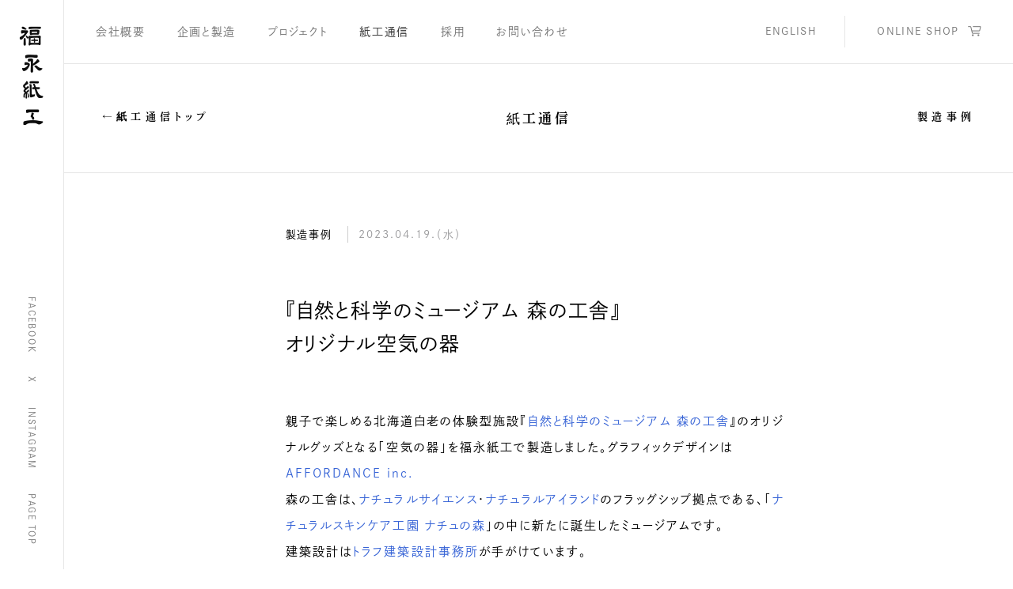

--- FILE ---
content_type: text/html; charset=UTF-8
request_url: https://www.fukunaga-print.co.jp/shikoutsushin/example/2023/%E3%80%8E%E8%87%AA%E7%84%B6%E3%81%A8%E7%A7%91%E5%AD%A6%E3%81%AE%E3%83%9F%E3%83%A5%E3%83%BC%E3%82%B8%E3%82%A2%E3%83%A0-%E6%A3%AE%E3%81%AE%E5%B7%A5%E8%88%8E%E3%80%8F%E3%82%AA%E3%83%AA%E3%82%B8%E3%83%8A/
body_size: 10448
content:
<!DOCTYPE html>
<html lang="ja">
  <head>
    <script>
      (function(w,d,s,l,i){w[l]=w[l]||[];w[l].push({'gtm.start':
      new Date().getTime(),event:'gtm.js'});var f=d.getElementsByTagName(s)[0],
      j=d.createElement(s),dl=l!='dataLayer'?'&l='+l:'';j.async=true;j.src=
      'https://www.googletagmanager.com/gtm.js?id='+i+dl;f.parentNode.insertBefore(j,f);
      })(window,document,'script','dataLayer','GTM-5WS73SL');
    </script>
    <meta charset="utf-8">
    <title>『自然と科学のミュージアム 森の工舎』オリジナル空気の器 | 製造事例 | 紙工通信 | 福永紙工</title>
    <meta name="description" lang="ja" content="福永紙工は立川市にある印刷から加工まで一貫して製造できる創業50年の工場です。特色印刷や厚紙印刷、加工を得意とし、「かみの工作所」などオリジナル製品を企画販売しています。信頼関係を大事にしながら、紙を印刷・加工してできることを模索しています。">
    <meta name="copyright" content="Copyright © FUKUNAGA PRINT. All rights reserved.">
    <meta name="viewport" content="width=device-width,initial-scale=1.0,minimum-scale=1.0">
    <link rel="shortcut icon" href="/img/favicon.ico">
    <meta property="og:type" content="website">
    <meta property="og:url" content="https://www.fukunaga-print.co.jp/shikoutsushin/example/2023/%E3%80%8E%E8%87%AA%E7%84%B6%E3%81%A8%E7%A7%91%E5%AD%A6%E3%81%AE%E3%83%9F%E3%83%A5%E3%83%BC%E3%82%B8%E3%82%A2%E3%83%A0-%E6%A3%AE%E3%81%AE%E5%B7%A5%E8%88%8E%E3%80%8F%E3%82%AA%E3%83%AA%E3%82%B8%E3%83%8A/">
    <meta property="og:title" content="『自然と科学のミュージアム 森の工舎』オリジナル空気の器 | 製造事例 | 紙工通信 | 福永紙工">
    <meta property="og:site_name" content="福永紙工">
    <meta property="og:description" content="福永紙工は立川市にある印刷から加工まで一貫して製造できる創業50年の工場です。特色印刷や厚紙印刷、加工を得意とし、「かみの工作所」などオリジナル製品を企画販売しています。信頼関係を大事にしながら、紙を印刷・加工してできることを模索しています。">
    <meta property="og:image" content="https://www.fukunaga-print.co.jp/img/share-b795fc2d.png">
    <meta property="og:locale" content="ja_JP">
    <meta name="twitter:site" content="@FukunagaPrint">
    <meta name="twitter:title" content="『自然と科学のミュージアム 森の工舎』オリジナル空気の器 | 製造事例 | 紙工通信 | 福永紙工">
    <meta name="twitter:card" content="summary_large_image">
    <meta name="twitter:url" content="https://www.fukunaga-print.co.jp/shikoutsushin/example/2023/%E3%80%8E%E8%87%AA%E7%84%B6%E3%81%A8%E7%A7%91%E5%AD%A6%E3%81%AE%E3%83%9F%E3%83%A5%E3%83%BC%E3%82%B8%E3%82%A2%E3%83%A0-%E6%A3%AE%E3%81%AE%E5%B7%A5%E8%88%8E%E3%80%8F%E3%82%AA%E3%83%AA%E3%82%B8%E3%83%8A/">
    <meta name="twitter:description" content="福永紙工は立川市にある印刷から加工まで一貫して製造できる創業50年の工場です。特色印刷や厚紙印刷、加工を得意とし、「かみの工作所」などオリジナル製品を企画販売しています。信頼関係を大事にしながら、紙を印刷・加工してできることを模索しています。">
    <meta name="twitter:image" content="https://www.fukunaga-print.co.jp/img/share-b795fc2d.png">
    <meta name='robots' content='max-image-preview:large' />
	<style>img:is([sizes="auto" i], [sizes^="auto," i]) { contain-intrinsic-size: 3000px 1500px }</style>
	<link rel='dns-prefetch' href='//www.google.com' />
<script type="text/javascript">
/* <![CDATA[ */
window._wpemojiSettings = {"baseUrl":"https:\/\/s.w.org\/images\/core\/emoji\/16.0.1\/72x72\/","ext":".png","svgUrl":"https:\/\/s.w.org\/images\/core\/emoji\/16.0.1\/svg\/","svgExt":".svg","source":{"concatemoji":"https:\/\/www.fukunaga-print.co.jp\/wp\/wp-includes\/js\/wp-emoji-release.min.js?ver=6.8.3"}};
/*! This file is auto-generated */
!function(s,n){var o,i,e;function c(e){try{var t={supportTests:e,timestamp:(new Date).valueOf()};sessionStorage.setItem(o,JSON.stringify(t))}catch(e){}}function p(e,t,n){e.clearRect(0,0,e.canvas.width,e.canvas.height),e.fillText(t,0,0);var t=new Uint32Array(e.getImageData(0,0,e.canvas.width,e.canvas.height).data),a=(e.clearRect(0,0,e.canvas.width,e.canvas.height),e.fillText(n,0,0),new Uint32Array(e.getImageData(0,0,e.canvas.width,e.canvas.height).data));return t.every(function(e,t){return e===a[t]})}function u(e,t){e.clearRect(0,0,e.canvas.width,e.canvas.height),e.fillText(t,0,0);for(var n=e.getImageData(16,16,1,1),a=0;a<n.data.length;a++)if(0!==n.data[a])return!1;return!0}function f(e,t,n,a){switch(t){case"flag":return n(e,"\ud83c\udff3\ufe0f\u200d\u26a7\ufe0f","\ud83c\udff3\ufe0f\u200b\u26a7\ufe0f")?!1:!n(e,"\ud83c\udde8\ud83c\uddf6","\ud83c\udde8\u200b\ud83c\uddf6")&&!n(e,"\ud83c\udff4\udb40\udc67\udb40\udc62\udb40\udc65\udb40\udc6e\udb40\udc67\udb40\udc7f","\ud83c\udff4\u200b\udb40\udc67\u200b\udb40\udc62\u200b\udb40\udc65\u200b\udb40\udc6e\u200b\udb40\udc67\u200b\udb40\udc7f");case"emoji":return!a(e,"\ud83e\udedf")}return!1}function g(e,t,n,a){var r="undefined"!=typeof WorkerGlobalScope&&self instanceof WorkerGlobalScope?new OffscreenCanvas(300,150):s.createElement("canvas"),o=r.getContext("2d",{willReadFrequently:!0}),i=(o.textBaseline="top",o.font="600 32px Arial",{});return e.forEach(function(e){i[e]=t(o,e,n,a)}),i}function t(e){var t=s.createElement("script");t.src=e,t.defer=!0,s.head.appendChild(t)}"undefined"!=typeof Promise&&(o="wpEmojiSettingsSupports",i=["flag","emoji"],n.supports={everything:!0,everythingExceptFlag:!0},e=new Promise(function(e){s.addEventListener("DOMContentLoaded",e,{once:!0})}),new Promise(function(t){var n=function(){try{var e=JSON.parse(sessionStorage.getItem(o));if("object"==typeof e&&"number"==typeof e.timestamp&&(new Date).valueOf()<e.timestamp+604800&&"object"==typeof e.supportTests)return e.supportTests}catch(e){}return null}();if(!n){if("undefined"!=typeof Worker&&"undefined"!=typeof OffscreenCanvas&&"undefined"!=typeof URL&&URL.createObjectURL&&"undefined"!=typeof Blob)try{var e="postMessage("+g.toString()+"("+[JSON.stringify(i),f.toString(),p.toString(),u.toString()].join(",")+"));",a=new Blob([e],{type:"text/javascript"}),r=new Worker(URL.createObjectURL(a),{name:"wpTestEmojiSupports"});return void(r.onmessage=function(e){c(n=e.data),r.terminate(),t(n)})}catch(e){}c(n=g(i,f,p,u))}t(n)}).then(function(e){for(var t in e)n.supports[t]=e[t],n.supports.everything=n.supports.everything&&n.supports[t],"flag"!==t&&(n.supports.everythingExceptFlag=n.supports.everythingExceptFlag&&n.supports[t]);n.supports.everythingExceptFlag=n.supports.everythingExceptFlag&&!n.supports.flag,n.DOMReady=!1,n.readyCallback=function(){n.DOMReady=!0}}).then(function(){return e}).then(function(){var e;n.supports.everything||(n.readyCallback(),(e=n.source||{}).concatemoji?t(e.concatemoji):e.wpemoji&&e.twemoji&&(t(e.twemoji),t(e.wpemoji)))}))}((window,document),window._wpemojiSettings);
/* ]]> */
</script>
<style id='wp-emoji-styles-inline-css' type='text/css'>

	img.wp-smiley, img.emoji {
		display: inline !important;
		border: none !important;
		box-shadow: none !important;
		height: 1em !important;
		width: 1em !important;
		margin: 0 0.07em !important;
		vertical-align: -0.1em !important;
		background: none !important;
		padding: 0 !important;
	}
</style>
<link rel='stylesheet' id='wp-block-library-css' href='https://www.fukunaga-print.co.jp/wp/wp-includes/css/dist/block-library/style.min.css?ver=6.8.3' type='text/css' media='all' />
<style id='classic-theme-styles-inline-css' type='text/css'>
/*! This file is auto-generated */
.wp-block-button__link{color:#fff;background-color:#32373c;border-radius:9999px;box-shadow:none;text-decoration:none;padding:calc(.667em + 2px) calc(1.333em + 2px);font-size:1.125em}.wp-block-file__button{background:#32373c;color:#fff;text-decoration:none}
</style>
<style id='global-styles-inline-css' type='text/css'>
:root{--wp--preset--aspect-ratio--square: 1;--wp--preset--aspect-ratio--4-3: 4/3;--wp--preset--aspect-ratio--3-4: 3/4;--wp--preset--aspect-ratio--3-2: 3/2;--wp--preset--aspect-ratio--2-3: 2/3;--wp--preset--aspect-ratio--16-9: 16/9;--wp--preset--aspect-ratio--9-16: 9/16;--wp--preset--color--black: #000000;--wp--preset--color--cyan-bluish-gray: #abb8c3;--wp--preset--color--white: #ffffff;--wp--preset--color--pale-pink: #f78da7;--wp--preset--color--vivid-red: #cf2e2e;--wp--preset--color--luminous-vivid-orange: #ff6900;--wp--preset--color--luminous-vivid-amber: #fcb900;--wp--preset--color--light-green-cyan: #7bdcb5;--wp--preset--color--vivid-green-cyan: #00d084;--wp--preset--color--pale-cyan-blue: #8ed1fc;--wp--preset--color--vivid-cyan-blue: #0693e3;--wp--preset--color--vivid-purple: #9b51e0;--wp--preset--gradient--vivid-cyan-blue-to-vivid-purple: linear-gradient(135deg,rgba(6,147,227,1) 0%,rgb(155,81,224) 100%);--wp--preset--gradient--light-green-cyan-to-vivid-green-cyan: linear-gradient(135deg,rgb(122,220,180) 0%,rgb(0,208,130) 100%);--wp--preset--gradient--luminous-vivid-amber-to-luminous-vivid-orange: linear-gradient(135deg,rgba(252,185,0,1) 0%,rgba(255,105,0,1) 100%);--wp--preset--gradient--luminous-vivid-orange-to-vivid-red: linear-gradient(135deg,rgba(255,105,0,1) 0%,rgb(207,46,46) 100%);--wp--preset--gradient--very-light-gray-to-cyan-bluish-gray: linear-gradient(135deg,rgb(238,238,238) 0%,rgb(169,184,195) 100%);--wp--preset--gradient--cool-to-warm-spectrum: linear-gradient(135deg,rgb(74,234,220) 0%,rgb(151,120,209) 20%,rgb(207,42,186) 40%,rgb(238,44,130) 60%,rgb(251,105,98) 80%,rgb(254,248,76) 100%);--wp--preset--gradient--blush-light-purple: linear-gradient(135deg,rgb(255,206,236) 0%,rgb(152,150,240) 100%);--wp--preset--gradient--blush-bordeaux: linear-gradient(135deg,rgb(254,205,165) 0%,rgb(254,45,45) 50%,rgb(107,0,62) 100%);--wp--preset--gradient--luminous-dusk: linear-gradient(135deg,rgb(255,203,112) 0%,rgb(199,81,192) 50%,rgb(65,88,208) 100%);--wp--preset--gradient--pale-ocean: linear-gradient(135deg,rgb(255,245,203) 0%,rgb(182,227,212) 50%,rgb(51,167,181) 100%);--wp--preset--gradient--electric-grass: linear-gradient(135deg,rgb(202,248,128) 0%,rgb(113,206,126) 100%);--wp--preset--gradient--midnight: linear-gradient(135deg,rgb(2,3,129) 0%,rgb(40,116,252) 100%);--wp--preset--font-size--small: 13px;--wp--preset--font-size--medium: 20px;--wp--preset--font-size--large: 36px;--wp--preset--font-size--x-large: 42px;--wp--preset--spacing--20: 0.44rem;--wp--preset--spacing--30: 0.67rem;--wp--preset--spacing--40: 1rem;--wp--preset--spacing--50: 1.5rem;--wp--preset--spacing--60: 2.25rem;--wp--preset--spacing--70: 3.38rem;--wp--preset--spacing--80: 5.06rem;--wp--preset--shadow--natural: 6px 6px 9px rgba(0, 0, 0, 0.2);--wp--preset--shadow--deep: 12px 12px 50px rgba(0, 0, 0, 0.4);--wp--preset--shadow--sharp: 6px 6px 0px rgba(0, 0, 0, 0.2);--wp--preset--shadow--outlined: 6px 6px 0px -3px rgba(255, 255, 255, 1), 6px 6px rgba(0, 0, 0, 1);--wp--preset--shadow--crisp: 6px 6px 0px rgba(0, 0, 0, 1);}:where(.is-layout-flex){gap: 0.5em;}:where(.is-layout-grid){gap: 0.5em;}body .is-layout-flex{display: flex;}.is-layout-flex{flex-wrap: wrap;align-items: center;}.is-layout-flex > :is(*, div){margin: 0;}body .is-layout-grid{display: grid;}.is-layout-grid > :is(*, div){margin: 0;}:where(.wp-block-columns.is-layout-flex){gap: 2em;}:where(.wp-block-columns.is-layout-grid){gap: 2em;}:where(.wp-block-post-template.is-layout-flex){gap: 1.25em;}:where(.wp-block-post-template.is-layout-grid){gap: 1.25em;}.has-black-color{color: var(--wp--preset--color--black) !important;}.has-cyan-bluish-gray-color{color: var(--wp--preset--color--cyan-bluish-gray) !important;}.has-white-color{color: var(--wp--preset--color--white) !important;}.has-pale-pink-color{color: var(--wp--preset--color--pale-pink) !important;}.has-vivid-red-color{color: var(--wp--preset--color--vivid-red) !important;}.has-luminous-vivid-orange-color{color: var(--wp--preset--color--luminous-vivid-orange) !important;}.has-luminous-vivid-amber-color{color: var(--wp--preset--color--luminous-vivid-amber) !important;}.has-light-green-cyan-color{color: var(--wp--preset--color--light-green-cyan) !important;}.has-vivid-green-cyan-color{color: var(--wp--preset--color--vivid-green-cyan) !important;}.has-pale-cyan-blue-color{color: var(--wp--preset--color--pale-cyan-blue) !important;}.has-vivid-cyan-blue-color{color: var(--wp--preset--color--vivid-cyan-blue) !important;}.has-vivid-purple-color{color: var(--wp--preset--color--vivid-purple) !important;}.has-black-background-color{background-color: var(--wp--preset--color--black) !important;}.has-cyan-bluish-gray-background-color{background-color: var(--wp--preset--color--cyan-bluish-gray) !important;}.has-white-background-color{background-color: var(--wp--preset--color--white) !important;}.has-pale-pink-background-color{background-color: var(--wp--preset--color--pale-pink) !important;}.has-vivid-red-background-color{background-color: var(--wp--preset--color--vivid-red) !important;}.has-luminous-vivid-orange-background-color{background-color: var(--wp--preset--color--luminous-vivid-orange) !important;}.has-luminous-vivid-amber-background-color{background-color: var(--wp--preset--color--luminous-vivid-amber) !important;}.has-light-green-cyan-background-color{background-color: var(--wp--preset--color--light-green-cyan) !important;}.has-vivid-green-cyan-background-color{background-color: var(--wp--preset--color--vivid-green-cyan) !important;}.has-pale-cyan-blue-background-color{background-color: var(--wp--preset--color--pale-cyan-blue) !important;}.has-vivid-cyan-blue-background-color{background-color: var(--wp--preset--color--vivid-cyan-blue) !important;}.has-vivid-purple-background-color{background-color: var(--wp--preset--color--vivid-purple) !important;}.has-black-border-color{border-color: var(--wp--preset--color--black) !important;}.has-cyan-bluish-gray-border-color{border-color: var(--wp--preset--color--cyan-bluish-gray) !important;}.has-white-border-color{border-color: var(--wp--preset--color--white) !important;}.has-pale-pink-border-color{border-color: var(--wp--preset--color--pale-pink) !important;}.has-vivid-red-border-color{border-color: var(--wp--preset--color--vivid-red) !important;}.has-luminous-vivid-orange-border-color{border-color: var(--wp--preset--color--luminous-vivid-orange) !important;}.has-luminous-vivid-amber-border-color{border-color: var(--wp--preset--color--luminous-vivid-amber) !important;}.has-light-green-cyan-border-color{border-color: var(--wp--preset--color--light-green-cyan) !important;}.has-vivid-green-cyan-border-color{border-color: var(--wp--preset--color--vivid-green-cyan) !important;}.has-pale-cyan-blue-border-color{border-color: var(--wp--preset--color--pale-cyan-blue) !important;}.has-vivid-cyan-blue-border-color{border-color: var(--wp--preset--color--vivid-cyan-blue) !important;}.has-vivid-purple-border-color{border-color: var(--wp--preset--color--vivid-purple) !important;}.has-vivid-cyan-blue-to-vivid-purple-gradient-background{background: var(--wp--preset--gradient--vivid-cyan-blue-to-vivid-purple) !important;}.has-light-green-cyan-to-vivid-green-cyan-gradient-background{background: var(--wp--preset--gradient--light-green-cyan-to-vivid-green-cyan) !important;}.has-luminous-vivid-amber-to-luminous-vivid-orange-gradient-background{background: var(--wp--preset--gradient--luminous-vivid-amber-to-luminous-vivid-orange) !important;}.has-luminous-vivid-orange-to-vivid-red-gradient-background{background: var(--wp--preset--gradient--luminous-vivid-orange-to-vivid-red) !important;}.has-very-light-gray-to-cyan-bluish-gray-gradient-background{background: var(--wp--preset--gradient--very-light-gray-to-cyan-bluish-gray) !important;}.has-cool-to-warm-spectrum-gradient-background{background: var(--wp--preset--gradient--cool-to-warm-spectrum) !important;}.has-blush-light-purple-gradient-background{background: var(--wp--preset--gradient--blush-light-purple) !important;}.has-blush-bordeaux-gradient-background{background: var(--wp--preset--gradient--blush-bordeaux) !important;}.has-luminous-dusk-gradient-background{background: var(--wp--preset--gradient--luminous-dusk) !important;}.has-pale-ocean-gradient-background{background: var(--wp--preset--gradient--pale-ocean) !important;}.has-electric-grass-gradient-background{background: var(--wp--preset--gradient--electric-grass) !important;}.has-midnight-gradient-background{background: var(--wp--preset--gradient--midnight) !important;}.has-small-font-size{font-size: var(--wp--preset--font-size--small) !important;}.has-medium-font-size{font-size: var(--wp--preset--font-size--medium) !important;}.has-large-font-size{font-size: var(--wp--preset--font-size--large) !important;}.has-x-large-font-size{font-size: var(--wp--preset--font-size--x-large) !important;}
:where(.wp-block-post-template.is-layout-flex){gap: 1.25em;}:where(.wp-block-post-template.is-layout-grid){gap: 1.25em;}
:where(.wp-block-columns.is-layout-flex){gap: 2em;}:where(.wp-block-columns.is-layout-grid){gap: 2em;}
:root :where(.wp-block-pullquote){font-size: 1.5em;line-height: 1.6;}
</style>
<link rel='stylesheet' id='contact-form-7-css' href='https://www.fukunaga-print.co.jp/wp/wp-content/plugins/contact-form-7/includes/css/styles.css?ver=6.0.6' type='text/css' media='all' />
<link rel="https://api.w.org/" href="https://www.fukunaga-print.co.jp/wp-json/" /><link rel="alternate" title="JSON" type="application/json" href="https://www.fukunaga-print.co.jp/wp-json/wp/v2/posts/17675" /><link rel="canonical" href="https://www.fukunaga-print.co.jp/shikoutsushin/example/2023/%e3%80%8e%e8%87%aa%e7%84%b6%e3%81%a8%e7%a7%91%e5%ad%a6%e3%81%ae%e3%83%9f%e3%83%a5%e3%83%bc%e3%82%b8%e3%82%a2%e3%83%a0-%e6%a3%ae%e3%81%ae%e5%b7%a5%e8%88%8e%e3%80%8f%e3%82%aa%e3%83%aa%e3%82%b8%e3%83%8a/" />
<link rel='shortlink' href='https://www.fukunaga-print.co.jp/?p=17675' />
<link rel="alternate" title="oEmbed (JSON)" type="application/json+oembed" href="https://www.fukunaga-print.co.jp/wp-json/oembed/1.0/embed?url=https%3A%2F%2Fwww.fukunaga-print.co.jp%2Fshikoutsushin%2Fexample%2F2023%2F%25e3%2580%258e%25e8%2587%25aa%25e7%2584%25b6%25e3%2581%25a8%25e7%25a7%2591%25e5%25ad%25a6%25e3%2581%25ae%25e3%2583%259f%25e3%2583%25a5%25e3%2583%25bc%25e3%2582%25b8%25e3%2582%25a2%25e3%2583%25a0-%25e6%25a3%25ae%25e3%2581%25ae%25e5%25b7%25a5%25e8%2588%258e%25e3%2580%258f%25e3%2582%25aa%25e3%2583%25aa%25e3%2582%25b8%25e3%2583%258a%2F" />
<link rel="alternate" title="oEmbed (XML)" type="text/xml+oembed" href="https://www.fukunaga-print.co.jp/wp-json/oembed/1.0/embed?url=https%3A%2F%2Fwww.fukunaga-print.co.jp%2Fshikoutsushin%2Fexample%2F2023%2F%25e3%2580%258e%25e8%2587%25aa%25e7%2584%25b6%25e3%2581%25a8%25e7%25a7%2591%25e5%25ad%25a6%25e3%2581%25ae%25e3%2583%259f%25e3%2583%25a5%25e3%2583%25bc%25e3%2582%25b8%25e3%2582%25a2%25e3%2583%25a0-%25e6%25a3%25ae%25e3%2581%25ae%25e5%25b7%25a5%25e8%2588%258e%25e3%2580%258f%25e3%2582%25aa%25e3%2583%25aa%25e3%2582%25b8%25e3%2583%258a%2F&#038;format=xml" />
<script src="https://use.typekit.net/gsz1rgf.js"></script><script>try{Typekit.load({ async: true });}catch(e){}</script><link href="/style/common-426802d5.css" rel="stylesheet" /><link href="/style/article-1672880a.css" rel="stylesheet" /><link href="/style/shikoutsushin-common-d4e8864a.css" rel="stylesheet" /><link href="/style/shikoutsushin-post-11c2a905.css" rel="stylesheet" /><script src="/lib/jquery-3.0.0.min-d6702a1a.js"></script><script src="/lib/jquery.easing.1.3-c34d877f.js"></script>
  </head>
  <body id="page_top" class="shikoutsushin">
    <noscript><iframe src="https://www.googletagmanager.com/ns.html?id=GTM-5WS73SL" height="0" width="0" style="display:none;visibility:hidden"></iframe></noscript>
    <nav class="sidebar">
      <h1>
        <a href="/"><img src="/img/logo-5949215a.png" alt="福永紙工" srcset="/img/logo@2x-6790d57a.png 2x" width="126" height="31" /></a>
      </h1>
      <a class="facebook" href="https://www.facebook.com/fukunagaprint/" target="_blank" onclick="gtag('event', 'Click', { event_category: 'SNS Account', event_label: 'facebook-global-nav'});">FACEBOOK</a><a class="twitter" href="https://twitter.com/FukunagaPrint" target="_blank" onclick="gtag('event', 'Click', { event_category: 'SNS Account', event_label: 'twitter-global-nav'});">X</a><a class="instagram" href="https://www.instagram.com/fukunaga_print/" target="_blank" onclick="gtag('event', 'Click', { event_category: 'SNS Account', event_label: 'instagram-global-nav'});">INSTAGRAM</a><a class="pagetop" href="#page_top">PAGE TOP</a>
    </nav>
    <nav class="header_sp">
      <h1>
        <a href="/"><img src="/img/logo-sp-7c6d19e9.png" alt="福永紙工" srcset="/img/logo-sp@2x-20d4d7e3.png 2x" width="136" height="26" /></a>
      </h1>
      <div id="gnav_btn" class="btn">
        menu
      </div>
      <div id="gnav_content">
        <div class="wrap">
          <div id="gnav_close" class="btn"></div>
          <a class="top" href="/">トップ</a><a class="company" href="/company/">会社概要</a><a class="printing-processing" href="/printing-processing/">企画と製造</a><a class="projects" href="/projects/">プロジェクト</a><a class="shikoutsushin" href="/shikoutsushin/">紙工通信</a>
          <div class="sub">
            <a class="recruit" href="/recruit/">採用</a><a class="contact" href="/contact/">お問い合わせ</a>
          </div>
          <div class="sub">
            <span class="label">ONLINE SHOP</span><a href="https://s-p-m.jp" target="_blank" onclick="gtag('event', 'Click', { event_category: 'Online Shop Button', event_label: 'spm-global-nav'});">SUPER PAPER MARKET</a><a href="https://www.teradamokei.jp" target="_blank" onclick="gtag('event', 'Click', { event_category: 'Online Shop Button', event_label: 'teradamokei-global-nav'});">TERADA MOKEI</a><a href="https://inouebadge10.com" target="_blank" onclick="gtag('event', 'Click', { event_category: 'Online Shop Button', event_label: 'inouebadge10-global-nav'});">イノウエバッジ店</a>
          </div>
          <div class="sub">
            <span class="label">LANGUAGE</span><a class="alphabet en" href="/en/">ENGLISH</a>
          </div>
          <div class="sns">
            <span class="label">SOCIAL</span><a class="alphabet facebook" href="https://www.facebook.com/fukunagaprint/" target="_blank" onclick="gtag('event', 'Click', { event_category: 'SNS Account', event_label: 'facebook-global-nav'});">FACEBOOK</a><a class="alphabet twitter" href="https://twitter.com/FukunagaPrint" target="_blank" onclick="gtag('event', 'Click', { event_category: 'SNS Account', event_label: 'twitter-global-nav'});">X</a><a class="alphabet instagram" href="https://www.instagram.com/fukunaga_print/" target="_blank" onclick="gtag('event', 'Click', { event_category: 'SNS Account', event_label: 'instagram-global-nav'});">INSTAGRAM</a>
          </div>
          <div class="sub">
            <a class="alphabet en" href="/privacy/">プライバシーポリシー</a>
          </div>
        </div>
      </div>
    </nav>
    <div id="contents">
      <nav class="header">
        <a class="company" href="/company/">会社概要</a><a class="printing-processing" href="/printing-processing/">企画と製造</a><a class="projects" href="/projects/">プロジェクト</a><a class="shikoutsushin" href="/shikoutsushin/">紙工通信</a><a class="recruit" href="/recruit/">採用</a><a class="contact" href="/contact/">お問い合わせ</a><a class="alphabet en" href="/en/">ENGLISH</a>
        <div class="border"></div>
        <div class="alphabet onlineshop">
          <div class="wrap">
            <span>ONLINE SHOP</span><img src="/img/cart-8464d8cd.svg" class="icon" width="17" height="14" alt="" />
          </div>
          <span class="submenu"><a href="https://s-p-m.jp" target="_blank" onclick="gtag('event', 'Click', { event_category: 'Online Shop Button', event_label: 'spm-global-nav'});"><img src="/img/onlineshop/spm-5a39e068.png" alt="SPM" srcset="/img/onlineshop/spm@2x-95b4e97a.png 2x" width="116" height="54" /></a><a href="https://www.teradamokei.jp" target="_blank" onclick="gtag('event', 'Click', { event_category: 'Online Shop Button', event_label: 'teradamokei-global-nav'});"><img src="/img/onlineshop/teradamokei-03f7d61c.png" alt="TERADA MOKEI" srcset="/img/onlineshop/teradamokei@2x-17326dd1.png 2x" width="128" height="44" /></a><a href="https://inouebadge10.com" target="_blank" onclick="gtag('event', 'Click', { event_category: 'Online Shop Button', event_label: 'inouebadge10-global-nav'});"><img src="/img/onlineshop/inouebadge10-0bd10a6d.png" alt="イノウエバッジ店" srcset="/img/onlineshop/inouebadge10@2x-0ae189e9.png 2x" width="138" height="40" /></a></span>
        </div>
      </nav>
      <div id="contents_loading">
        <svg xmlns="http://www.w3.org/2000/svg" xmlns:xlink="http://www.w3.org/1999/xlink" width="42" height="42" viewBox="0 0 42 42" id="loading-icon"><image width="42" height="42" xlink:href="[data-uri]"></image>
        </svg>
        
      </div>
      <div class="wrap">
        <div class="box">
  <h1><a href="/shikoutsushin/">紙工通信</a></h1>
  <a class="top" href="/shikoutsushin/">←紙工通信トップ</a>
  <a class="category" href="https://www.fukunaga-print.co.jp/shikoutsushin/example/">製造事例</a>
</div>
<article>
  <div class="info">
    <span class="category">製造事例</span>
    <span class="date">2023.04.19.（水）</span>
  </div>
  <h1>『自然と科学のミュージアム 森の工舎』<br>オリジナル空気の器</h1>
  <div class="content">
    
<p>親子で楽しめる北海道白老の体験型施設『<a href="https://nachunomori.jp/morinokousha" target="_blank" rel="noreferrer noopener">自然と科学のミュージアム 森の工舎</a>』のオリジナルグッズとなる「空気の器」を福永紙工で製造しました。グラフィックデザインは<a href="https://affordance.tokyo/" target="_blank" rel="noreferrer noopener">AFFORDANCE inc.</a><br>森の工舎は、<a href="https://www.natural-s.jp/" target="_blank" rel="noreferrer noopener">ナチュラルサイエンス</a>・<a href="https://island.natural-s.jp/" target="_blank" rel="noreferrer noopener">ナチュラルアイランド</a>のフラッグシップ拠点である、「<a href="https://nachunomori.jp/" target="_blank" rel="noreferrer noopener">ナチュラルスキンケア工園 ナチュの森</a>」の中に新たに誕生したミュージアムです。<br>建築設計は<a href="http://www.torafu.com/" target="_blank" rel="noreferrer noopener">トラフ建築設計事務所</a>が手がけています。</p>



<figure class="wp-block-image size-full"><img fetchpriority="high" decoding="async" width="1280" height="853" src="https://www.fukunaga-print.co.jp/wp/wp-content/uploads/2023/04/0112_057.jpg" alt="" class="wp-image-17676" srcset="https://www.fukunaga-print.co.jp/wp/wp-content/uploads/2023/04/0112_057.jpg 1280w, https://www.fukunaga-print.co.jp/wp/wp-content/uploads/2023/04/0112_057-768x512.jpg 768w, https://www.fukunaga-print.co.jp/wp/wp-content/uploads/2023/04/0112_057-750x500.jpg 750w, https://www.fukunaga-print.co.jp/wp/wp-content/uploads/2023/04/0112_057-150x100.jpg 150w, https://www.fukunaga-print.co.jp/wp/wp-content/uploads/2023/04/0112_057-300x200.jpg 300w, https://www.fukunaga-print.co.jp/wp/wp-content/uploads/2023/04/0112_057-640x427.jpg 640w, https://www.fukunaga-print.co.jp/wp/wp-content/uploads/2023/04/0112_057-325x217.jpg 325w, https://www.fukunaga-print.co.jp/wp/wp-content/uploads/2023/04/0112_057-650x433.jpg 650w, https://www.fukunaga-print.co.jp/wp/wp-content/uploads/2023/04/0112_057-390x260.jpg 390w, https://www.fukunaga-print.co.jp/wp/wp-content/uploads/2023/04/0112_057-600x400.jpg 600w, https://www.fukunaga-print.co.jp/wp/wp-content/uploads/2023/04/0112_057-1200x800.jpg 1200w, https://www.fukunaga-print.co.jp/wp/wp-content/uploads/2023/04/0112_057-140x93.jpg 140w" sizes="(max-width: 1280px) 100vw, 1280px" /></figure>



<figure class="wp-block-image size-full"><img decoding="async" width="1280" height="853" src="https://www.fukunaga-print.co.jp/wp/wp-content/uploads/2023/04/0112_068.jpg" alt="" class="wp-image-17678" srcset="https://www.fukunaga-print.co.jp/wp/wp-content/uploads/2023/04/0112_068.jpg 1280w, https://www.fukunaga-print.co.jp/wp/wp-content/uploads/2023/04/0112_068-768x512.jpg 768w, https://www.fukunaga-print.co.jp/wp/wp-content/uploads/2023/04/0112_068-750x500.jpg 750w, https://www.fukunaga-print.co.jp/wp/wp-content/uploads/2023/04/0112_068-150x100.jpg 150w, https://www.fukunaga-print.co.jp/wp/wp-content/uploads/2023/04/0112_068-300x200.jpg 300w, https://www.fukunaga-print.co.jp/wp/wp-content/uploads/2023/04/0112_068-640x427.jpg 640w, https://www.fukunaga-print.co.jp/wp/wp-content/uploads/2023/04/0112_068-325x217.jpg 325w, https://www.fukunaga-print.co.jp/wp/wp-content/uploads/2023/04/0112_068-650x433.jpg 650w, https://www.fukunaga-print.co.jp/wp/wp-content/uploads/2023/04/0112_068-390x260.jpg 390w, https://www.fukunaga-print.co.jp/wp/wp-content/uploads/2023/04/0112_068-600x400.jpg 600w, https://www.fukunaga-print.co.jp/wp/wp-content/uploads/2023/04/0112_068-1200x800.jpg 1200w, https://www.fukunaga-print.co.jp/wp/wp-content/uploads/2023/04/0112_068-140x93.jpg 140w" sizes="(max-width: 1280px) 100vw, 1280px" /></figure>



<figure class="wp-block-image size-full"><img decoding="async" width="1280" height="853" src="https://www.fukunaga-print.co.jp/wp/wp-content/uploads/2023/04/0112_001-m.jpg" alt="" class="wp-image-17677" srcset="https://www.fukunaga-print.co.jp/wp/wp-content/uploads/2023/04/0112_001-m.jpg 1280w, https://www.fukunaga-print.co.jp/wp/wp-content/uploads/2023/04/0112_001-m-768x512.jpg 768w, https://www.fukunaga-print.co.jp/wp/wp-content/uploads/2023/04/0112_001-m-750x500.jpg 750w, https://www.fukunaga-print.co.jp/wp/wp-content/uploads/2023/04/0112_001-m-150x100.jpg 150w, https://www.fukunaga-print.co.jp/wp/wp-content/uploads/2023/04/0112_001-m-300x200.jpg 300w, https://www.fukunaga-print.co.jp/wp/wp-content/uploads/2023/04/0112_001-m-640x427.jpg 640w, https://www.fukunaga-print.co.jp/wp/wp-content/uploads/2023/04/0112_001-m-325x217.jpg 325w, https://www.fukunaga-print.co.jp/wp/wp-content/uploads/2023/04/0112_001-m-650x433.jpg 650w, https://www.fukunaga-print.co.jp/wp/wp-content/uploads/2023/04/0112_001-m-390x260.jpg 390w, https://www.fukunaga-print.co.jp/wp/wp-content/uploads/2023/04/0112_001-m-600x400.jpg 600w, https://www.fukunaga-print.co.jp/wp/wp-content/uploads/2023/04/0112_001-m-1200x800.jpg 1200w, https://www.fukunaga-print.co.jp/wp/wp-content/uploads/2023/04/0112_001-m-140x93.jpg 140w" sizes="(max-width: 1280px) 100vw, 1280px" /></figure>



<p>photo by healthy</p>



<p>●自然と科学のミュージアム 森の工舎<br>ナチュラルサイエンス・ナチュラルアイランドのモノづくりの根源でもある”自然と科学”をテーマとした森の工舎は、2013年に廃校となった旧虎杖中学校をリノベーションして誕生しました。館内では、フレグランスデザイナー監修の「香りのラボ」、本格的な蒸留を間近で体験できる「蒸留実験室」、知的好奇心を刺激する「ライブラリー」「えほんの部屋」、５メートルの屋根型天井が特徴的な「ギャラリー」のほか、倶多楽湖の湧水を使ったオリジナルドリンクや、理科実験雑貨も取り揃える「蒸留カフェ＆ショップ」など、科学体験を通じたさまざまな発見や学びを楽しむことができます。</p>



<p>施設概要については、公式ホームページをご確認ください。<br><a href="https://nachunomori.jp/morinokousha" target="_blank" rel="noreferrer noopener">https://nachunomori.jp/morinokousha</a></p>



<p>【加工概要】<br>クライアント：<a href="https://www.natural-s.jp/" target="_blank" rel="noreferrer noopener">株式会社ナチュラルサイエンス</a><br>プロダクトデザイン：<a href="http://www.torafu.com/" target="_blank" rel="noreferrer noopener">トラフ建築設計事務所</a><br>グラフィックデザイン：<a href="https://affordance.tokyo/" target="_blank" rel="noreferrer noopener">AFFORDANCE inc.</a><br>製造：福永紙工</p>

  </div>
</article>

<section class="share">
  <h2>Share</h2>
  <div>
        <a class="facebook" onclick="javascript:window.open(this.href, '', 'menubar=no,toolbar=no,resizable=yes,scrollbars=yes,height=600,width=600');return false;" href="https://www.facebook.com/sharer/sharer.php?u=https%3A%2F%2Fwww.fukunaga-print.co.jp%2Fshikoutsushin%2Fexample%2F2023%2F%25E3%2580%258E%25E8%2587%25AA%25E7%2584%25B6%25E3%2581%25A8%25E7%25A7%2591%25E5%25AD%25A6%25E3%2581%25AE%25E3%2583%259F%25E3%2583%25A5%25E3%2583%25BC%25E3%2582%25B8%25E3%2582%25A2%25E3%2583%25A0-%25E6%25A3%25AE%25E3%2581%25AE%25E5%25B7%25A5%25E8%2588%258E%25E3%2580%258F%25E3%2582%25AA%25E3%2583%25AA%25E3%2582%25B8%25E3%2583%258A%2F&display=popup">
      <svg version="1.1" id="Layer_1" xmlns="http://www.w3.org/2000/svg" xmlns:xlink="http://www.w3.org/1999/xlink" x="0px" y="0px" viewBox="0 0 10.4 20" style="enable-background:new 0 0 10.4 20;" xml:space="preserve">
        <path class="st0" d="M6.8,10.9h3.1l0.5-3.6H6.8V5c0-1,0.2-1.8,1.8-1.8h1.9V0.1C9.5,0,8.5,0,7.6,0C4.9,0,3,1.6,3,4.6v2.6H0v3.6h3V20
          h3.6L6.8,10.9L6.8,10.9z"/>
      </svg>
    </a>
    <a class="twitter" onclick="javascript:window.open(this.href, '', 'menubar=no,toolbar=no,resizable=yes,scrollbars=yes,height=600,width=600');return false;" href="https://twitter.com/intent/tweet?text=『自然と科学のミュージアム 森の工舎』オリジナル空気の器&url=https%3A%2F%2Fwww.fukunaga-print.co.jp%2Fshikoutsushin%2Fexample%2F2023%2F%25E3%2580%258E%25E8%2587%25AA%25E7%2584%25B6%25E3%2581%25A8%25E7%25A7%2591%25E5%25AD%25A6%25E3%2581%25AE%25E3%2583%259F%25E3%2583%25A5%25E3%2583%25BC%25E3%2582%25B8%25E3%2582%25A2%25E3%2583%25A0-%25E6%25A3%25AE%25E3%2581%25AE%25E5%25B7%25A5%25E8%2588%258E%25E3%2580%258F%25E3%2582%25AA%25E3%2583%25AA%25E3%2582%25B8%25E3%2583%258A%2F">
      <svg width="18" height="18" viewbox="0 0 18 18" fill="none" xmlns="http://www.w3.org/2000/svg">
        <path d="M10.2209 7.67776L16.5133 0.363281H15.0222L9.55847 6.71434L5.19459 0.363281H0.161377L6.76042 9.96721L0.161377 17.6376H1.65257L7.42243 10.9306L12.031 17.6376H17.0642L10.2205 7.67776H10.2209ZM8.17847 10.0518L7.50985 9.09549L2.18987 1.48583H4.48027L8.77355 7.62707L9.44217 8.5834L15.0229 16.5661H12.7325L8.17847 10.0522V10.0518Z" fill="#979799"/>
      </svg>
    </a>
  </div>
</section>

<section class="articles">
  <div>
    <h2>製造事例の他の記事</h2>
    <div class="posts">
        <a class="boxbtn" href="https://www.fukunaga-print.co.jp/shikoutsushin/example/2025/a-poc-able-issey-miyakebrpackage/">
    <div class="text">
      <span class="category">製造事例</span>
      <span class="date">2025.12.24.（水）</span>
      <h3>A-POC ABLE ISSEY MIYAKE<br>パッケージの製作</h3>
    </div>
              <img src="https://www.fukunaga-print.co.jp/wp/wp-content/uploads/2025/12/IMG_6051-1-140x105.jpg" srcset="https://www.fukunaga-print.co.jp/wp/wp-content/uploads/2025/12/IMG_6051-1-scaled.jpg 2x" alt="A-POC ABLE ISSEY MIYAKEパッケージの製作">
      </a>
  <a class="boxbtn" href="https://www.fukunaga-print.co.jp/shikoutsushin/example/2025/chiffonfuji/">
    <div class="text">
      <span class="category">製造事例</span>
      <span class="date">2025.12.12.（金）</span>
      <h3>シフォン富士<br>ケーキパッケージの製作</h3>
    </div>
          </a>
  <a class="boxbtn" href="https://www.fukunaga-print.co.jp/shikoutsushin/example/2025/happy-birthday-dorami/">
    <div class="text">
      <span class="category">製造事例</span>
      <span class="date">2025.12.05.（金）</span>
      <h3>「Happy birthday！ ドラミちゃん」アイテムの製作</h3>
    </div>
              <img src="https://www.fukunaga-print.co.jp/wp/wp-content/uploads/2025/12/dorami-9-140x96.jpg" srcset="https://www.fukunaga-print.co.jp/wp/wp-content/uploads/2025/12/dorami-9.jpg 2x" alt="「Happy birthday！ ドラミちゃん」アイテムの製作">
      </a>
    </div>
    <a class="boxbtn catbtn" href="/shikoutsushin/example/">もっと見る</a>
  </div>
</section>
      </div>
      <footer>
        <a class="facebook pc" href="https://www.facebook.com/fukunagaprint/" target="_blank" onclick="gtag('event', 'Click', { event_category: 'SNS Account', event_label: 'facebook-footer'});"><img src="/img/facebook-7fadc833.svg" alt="icon" width="10" height="20" /></a><a class="twitter pc" href="https://twitter.com/FukunagaPrint" target="_blank" onclick="gtag('event', 'Click', { event_category: 'SNS Account', event_label: 'twitter-footer'});"><img src="/img/twitter-6084f0b7.svg" alt="icon" width="18" height="18" /></a><a class="instagram pc" href="https://www.instagram.com/fukunaga_print/" target="_blank" onclick="gtag('event', 'Click', { event_category: 'SNS Account', event_label: 'instagram-footer'});"><img src="/img/instagram-1b86785e.svg" alt="icon" width="16" height="16" /></a><a class="privacy pc" href="/privacy/">プライバシーポリシー</a><span class="copyright">© Fukunaga Print Co.,Ltd.</span><a class="pagetop sp" href="#page_top">PAGE TOP</a>
      </footer>
    </div>
    <script src="/script/common-be8048eb.js"></script><script src="/script/shikoutsushin-099a69e4.js"></script><script type="speculationrules">
{"prefetch":[{"source":"document","where":{"and":[{"href_matches":"\/*"},{"not":{"href_matches":["\/wp\/wp-*.php","\/wp\/wp-admin\/*","\/wp\/wp-content\/uploads\/*","\/wp\/wp-content\/*","\/wp\/wp-content\/plugins\/*","\/wp\/wp-content\/themes\/portfolio\/*","\/*\\?(.+)"]}},{"not":{"selector_matches":"a[rel~=\"nofollow\"]"}},{"not":{"selector_matches":".no-prefetch, .no-prefetch a"}}]},"eagerness":"conservative"}]}
</script>
<script type="text/javascript" src="https://www.fukunaga-print.co.jp/wp/wp-includes/js/dist/hooks.min.js?ver=4d63a3d491d11ffd8ac6" id="wp-hooks-js"></script>
<script type="text/javascript" src="https://www.fukunaga-print.co.jp/wp/wp-includes/js/dist/i18n.min.js?ver=5e580eb46a90c2b997e6" id="wp-i18n-js"></script>
<script type="text/javascript" id="wp-i18n-js-after">
/* <![CDATA[ */
wp.i18n.setLocaleData( { 'text direction\u0004ltr': [ 'ltr' ] } );
/* ]]> */
</script>
<script type="text/javascript" src="https://www.fukunaga-print.co.jp/wp/wp-content/plugins/contact-form-7/includes/swv/js/index.js?ver=6.0.6" id="swv-js"></script>
<script type="text/javascript" id="contact-form-7-js-translations">
/* <![CDATA[ */
( function( domain, translations ) {
	var localeData = translations.locale_data[ domain ] || translations.locale_data.messages;
	localeData[""].domain = domain;
	wp.i18n.setLocaleData( localeData, domain );
} )( "contact-form-7", {"translation-revision-date":"2025-04-11 06:42:50+0000","generator":"GlotPress\/4.0.1","domain":"messages","locale_data":{"messages":{"":{"domain":"messages","plural-forms":"nplurals=1; plural=0;","lang":"ja_JP"},"This contact form is placed in the wrong place.":["\u3053\u306e\u30b3\u30f3\u30bf\u30af\u30c8\u30d5\u30a9\u30fc\u30e0\u306f\u9593\u9055\u3063\u305f\u4f4d\u7f6e\u306b\u7f6e\u304b\u308c\u3066\u3044\u307e\u3059\u3002"],"Error:":["\u30a8\u30e9\u30fc:"]}},"comment":{"reference":"includes\/js\/index.js"}} );
/* ]]> */
</script>
<script type="text/javascript" id="contact-form-7-js-before">
/* <![CDATA[ */
var wpcf7 = {
    "api": {
        "root": "https:\/\/www.fukunaga-print.co.jp\/wp-json\/",
        "namespace": "contact-form-7\/v1"
    }
};
/* ]]> */
</script>
<script type="text/javascript" src="https://www.fukunaga-print.co.jp/wp/wp-content/plugins/contact-form-7/includes/js/index.js?ver=6.0.6" id="contact-form-7-js"></script>
<script type="text/javascript" id="google-invisible-recaptcha-js-before">
/* <![CDATA[ */
var renderInvisibleReCaptcha = function() {

    for (var i = 0; i < document.forms.length; ++i) {
        var form = document.forms[i];
        var holder = form.querySelector('.inv-recaptcha-holder');

        if (null === holder) continue;
		holder.innerHTML = '';

         (function(frm){
			var cf7SubmitElm = frm.querySelector('.wpcf7-submit');
            var holderId = grecaptcha.render(holder,{
                'sitekey': '6LcVaa8UAAAAAIogNMMx-rbUVsWVxCOEWlmMiD-y', 'size': 'invisible', 'badge' : 'inline',
                'callback' : function (recaptchaToken) {
					if((null !== cf7SubmitElm) && (typeof jQuery != 'undefined')){jQuery(frm).submit();grecaptcha.reset(holderId);return;}
					 HTMLFormElement.prototype.submit.call(frm);
                },
                'expired-callback' : function(){grecaptcha.reset(holderId);}
            });

			if(null !== cf7SubmitElm && (typeof jQuery != 'undefined') ){
				jQuery(cf7SubmitElm).off('click').on('click', function(clickEvt){
					clickEvt.preventDefault();
					grecaptcha.execute(holderId);
				});
			}
			else
			{
				frm.onsubmit = function (evt){evt.preventDefault();grecaptcha.execute(holderId);};
			}


        })(form);
    }
};
/* ]]> */
</script>
<script type="text/javascript" async defer src="https://www.google.com/recaptcha/api.js?onload=renderInvisibleReCaptcha&amp;render=explicit&amp;hl=ja" id="google-invisible-recaptcha-js"></script>

  </body>
</html>

--- FILE ---
content_type: image/svg+xml
request_url: https://www.fukunaga-print.co.jp/img/twitter-6084f0b7.svg
body_size: 355
content:
<svg width="18" height="18" viewBox="0 0 18 18" fill="none" xmlns="http://www.w3.org/2000/svg">
<path d="M10.2209 7.67776L16.5133 0.363281H15.0222L9.55847 6.71434L5.19459 0.363281H0.161377L6.76042 9.96721L0.161377 17.6376H1.65257L7.42243 10.9306L12.031 17.6376H17.0642L10.2205 7.67776H10.2209ZM8.17847 10.0518L7.50985 9.09549L2.18987 1.48583H4.48027L8.77355 7.62707L9.44217 8.5834L15.0229 16.5661H12.7325L8.17847 10.0522V10.0518Z" fill="#979799"/>
</svg>


--- FILE ---
content_type: image/svg+xml
request_url: https://www.fukunaga-print.co.jp/img/facebook-7fadc833.svg
body_size: 465
content:
<?xml version="1.0" encoding="utf-8"?>
<!-- Generator: Adobe Illustrator 22.1.0, SVG Export Plug-In . SVG Version: 6.00 Build 0)  -->
<svg version="1.1" id="Layer_1" xmlns="http://www.w3.org/2000/svg" xmlns:xlink="http://www.w3.org/1999/xlink" x="0px" y="0px"
	 viewBox="0 0 10.4 20" style="enable-background:new 0 0 10.4 20;" xml:space="preserve">
<style type="text/css">
	.st0{fill:#979799;}
</style>
<path class="st0" d="M6.8,10.9h3.1l0.5-3.6H6.8V5c0-1,0.2-1.8,1.8-1.8h1.9V0.1C9.5,0,8.5,0,7.6,0C4.9,0,3,1.6,3,4.6v2.6H0v3.6h3V20
	h3.6L6.8,10.9L6.8,10.9z"/>
</svg>
